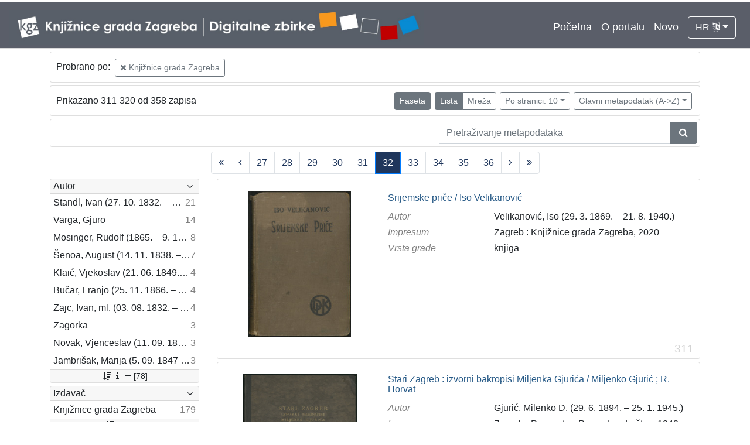

--- FILE ---
content_type: text/html; charset=UTF-8
request_url: https://digitalnezbirke.kgz.hr/?pr=l&mrx%5B10234%5D%5B17082%5D=a&mrf%5B10270%5D%5B18927%5D=a10009&view=list&page=32&oby=rmr&obyt=a&ps=10
body_size: 6952
content:
<!DOCTYPE html><html lang="hr"><head><title>Digitalne zbirke Knjižnica grada Zagreba</title><meta name="viewport" content="width=device-width, initial-scale=1"><link href="./lib/font-awesome/4.7.0/css/font-awesome.min.css" rel="stylesheet"><link rel="stylesheet" href="https://cdn.jsdelivr.net/npm/bootstrap@4.5.3/dist/css/bootstrap.min.css" integrity="sha384-TX8t27EcRE3e/ihU7zmQxVncDAy5uIKz4rEkgIXeMed4M0jlfIDPvg6uqKI2xXr2" crossorigin="anonymous"><script src="https://code.jquery.com/jquery-3.5.1.min.js" integrity="sha256-9/aliU8dGd2tb6OSsuzixeV4y/faTqgFtohetphbbj0=" crossorigin="anonymous"></script><script src="https://cdn.jsdelivr.net/npm/bootstrap@4.5.3/dist/js/bootstrap.bundle.min.js" integrity="sha384-ho+j7jyWK8fNQe+A12Hb8AhRq26LrZ/JpcUGGOn+Y7RsweNrtN/tE3MoK7ZeZDyx" crossorigin="anonymous"></script><link href="./public/core/css/indigo.css?_v102" rel="stylesheet"><link href="./public/core/css/header.css?_v102" rel="stylesheet"><link href="./public/core/css/footer.css?_v102" rel="stylesheet"><link href="./public/core/css/indigoLogo.css?_=2" rel="stylesheet"><link href="./public/core/css/infoToolbar.css?_v102" rel="stylesheet"><link href="./public/core/css/queryToolbar.css?_v102" rel="stylesheet"><link href="./public/core/css/recordViewer.css?_v102" rel="stylesheet"><link href="./public/core/css/popover.css?_v102" rel="stylesheet"><link href="./public/core/css/pagination.css?_v102" rel="stylesheet"><link href="./public/core/css/spinners/line-scale.css?_v102" rel="stylesheet"><link href="./public/core/css/facet.css?_v102" rel="stylesheet"><link href="./public/core/css/singleFacet.css?_v102" rel="stylesheet"><link href="./public/core/css/singleFacetCheckbox.css?_v102" rel="stylesheet"><link href="./public/core/css/singleFacetInfo.css?_v102" rel="stylesheet"><link href="./public/core/css/recordInfo.css?_v102" rel="stylesheet"><link href="./public/core/css/navigationDrawer.css?_v102" rel="stylesheet"><link href="./public/core/css/infoToolbarWithFacet.css?_v102" rel="stylesheet"><link href="./public/core/css/recordList.css?_v102" rel="stylesheet"><link href="./public/core/css/metadataValue.css?_v102" rel="stylesheet"><link href="./public/core/css/modal.css?_v102" rel="stylesheet"><link href="./public/portal/css/main.css?_v102" rel="stylesheet"></head><body><div class="indigo-navigation-drawer"><div class="indigo-navigation-drawer-toolbar"><button class="btn btn-sm btn-secondary indigo-navigation-drawer-close-button" onclick="Indigo.Front.NavigationDrawer.toggleDrawer();"><i class="fa fa-times"></i></button></div><div class="indigo-navigation-drawer-content"></div></div><nav class="navbar navbar-expand-lg navbar-dark indigo-navbar"><a class="navbar-brand" href="./"><img class="indigo-navbar-logo" src="./public/portal/img/DZB_Portal_Naslovna traka_Izmjene_2019_crop.jpg"></a><button class="navbar-toggler indigo-toggle-button" type="button" data-toggle="collapse" data-target="#indigo-toggle-btn"><span class="navbar-toggler-icon"></span></button><div class="navbar-collapse justify-content-end collapse" id="indigo-toggle-btn"><ul class="navbar-nav"><li class="nav-item indigo-navbar-nav-item"><a class="indigo-navbar-option" href="./">Početna</a></li><li class="nav-item indigo-navbar-nav-item"><a class="indigo-navbar-option" href="./?ct2=portal">O portalu</a></li><li class="nav-item indigo-navbar-nav-item"><a class="indigo-navbar-option" href="./?pr=l&filter=10077&oby=timec&obyt=d">Novo</a></li><li class="nav-item indigo-navbar-nav-item"><div class="dropdown indigo-dropdown"><button class="btn btn-outline-light dropdown-toggle indigo-dropdown-toggle-button" type="button" data-toggle="dropdown">HR <i class="fa fa-language"></i></button><div class="dropdown-menu dropdown-menu-right indigo-dropdown-menu"><a class="dropdown-item indigo-dropdown-item" href="./?locale=ls&lc=hr">Hrvatski (HR)</a><a class="dropdown-item indigo-dropdown-item" href="./?locale=ls&lc=en">English (EN)</a></div></div></li></ul></div></nav><div class="container-lg indigo-container"><div class="card card-body indigo-query-toolbar"><div class="row"><div class="col-12" style="line-height:2">Probrano po: <a class="btn btn-sm btn-outline-secondary mx-1" href="./?pr=l&mrx%5B10234%5D%5B17082%5D=a&view=list&page=32&oby=rmr&obyt=a&ps=10" title="Baza"><i class="fa fa-times"></i> Knjižnice grada Zagreba</a></div></div></div><div class="card card-body indigo-infotoolbar"><div class="row"><div class="col-md-4 col-sm-12 indigo-infotoolbar-text">Prikazano 311-320 od 358 zapisa</div><div class="col-md-8 col-sm-12 indigo-infotoolbar-action"><div class="btn btn-sm btn-secondary" onclick="Indigo.Front.Facet.toggle(); Indigo.Front.Facet.toggleDrawerForFacets();" id="facet_toggle_button">Faseta</div><div class="btn-group indigo-infotoolbar-btn-group"><a class="btn btn-sm btn-secondary" href="./?pr=l&mrx%5B10234%5D%5B17082%5D=a&mrf%5B10270%5D%5B18927%5D=a10009&view=list&page=1&oby=rmr&obyt=a&ps=10">Lista</a><a class="btn btn-sm btn-outline-secondary" href="./?pr=l&mrx%5B10234%5D%5B17082%5D=a&mrf%5B10270%5D%5B18927%5D=a10009&view=grid&page=1&oby=rmr&obyt=a&ps=10">Mreža</a></div><div class="dropdown indigo-pagesize-dropdown"><button class="btn btn-sm btn-outline-secondary dropdown-toggle indigo-pagesize-dropdown-toggle-button" type="button" data-toggle="dropdown">Po stranici: 10</button><div class="dropdown-menu indigo-pagesize-dropdown-menu"><a class="dropdown-item indigo-pagesize-dropdown-item" href="./?pr=l&mrx%5B10234%5D%5B17082%5D=a&mrf%5B10270%5D%5B18927%5D=a10009&view=list&page=32&oby=rmr&obyt=a&ps=10">10</a><a class="dropdown-item indigo-pagesize-dropdown-item" href="./?pr=l&mrx%5B10234%5D%5B17082%5D=a&mrf%5B10270%5D%5B18927%5D=a10009&view=list&page=32&oby=rmr&obyt=a&ps=25">25</a><a class="dropdown-item indigo-pagesize-dropdown-item" href="./?pr=l&mrx%5B10234%5D%5B17082%5D=a&mrf%5B10270%5D%5B18927%5D=a10009&view=list&page=32&oby=rmr&obyt=a&ps=50">50</a><a class="dropdown-item indigo-pagesize-dropdown-item" href="./?pr=l&mrx%5B10234%5D%5B17082%5D=a&mrf%5B10270%5D%5B18927%5D=a10009&view=list&page=32&oby=rmr&obyt=a&ps=100">100</a></div></div><div class="dropdown indigo-sort-dropdown"><button class="btn btn-sm btn-outline-secondary dropdown-toggle indigo-sort-dropdown-toggle-button" type="button" data-toggle="dropdown">Glavni metapodatak (A->Z)</button><div class="dropdown-menu dropdown-menu-right indigo-sort-dropdown-menu"><a class="dropdown-item indigo-sort-dropdown-item" href="./?pr=l&mrx%5B10234%5D%5B17082%5D=a&mrf%5B10270%5D%5B18927%5D=a10009&view=list&page=32&ps=10&oby=rmr&obyt=a">Glavni metapodatak (A->Z)</a><a class="dropdown-item indigo-sort-dropdown-item" href="./?pr=l&mrx%5B10234%5D%5B17082%5D=a&mrf%5B10270%5D%5B18927%5D=a10009&view=list&page=32&ps=10&oby=rmr&obyt=d">Glavni metapodatak (Z->A)</a></div></div></div></div></div><div class="card card-body p-1 mb-1"><div class="row d-flex justify-content-end"><div class="col-sm-12 col-md-5"><div class="indigo-searchbar"><form method="get" autocomplete="off" id="indigo_searchbar_form"><div class="input-group"><input type="hidden" name="pr" value="l"><input class="form-control indigo-searchbar-input" type="text" name="msq" placeholder="Pretraživanje metapodataka" onfocus="this.select();" required="required"><input type="hidden" name="view" value="list"><input type="hidden" name="mrx[10234][17082]" value="a"><input type="hidden" name="mrf[10270][18927]" value="a10009"><input type="hidden" name="view" value="list"><input type="hidden" name="page" value="32"><input type="hidden" name="oby" value="rmr"><input type="hidden" name="obyt" value="a"><input type="hidden" name="ps" value="10"><div class="input-group-append indigo-searchbar-button-holder"><button class="btn btn-secondary indigo-searchbar-button" type="submit" title="Pretraži"><i class="fa fa-search fa-fw"></i></button></div></div></form></div></div></div></div><nav><ul class="pagination justify-content-center indigo-pagination"><li class="page-item indigo-pagination-item"><a class="page-link indigo-pagination-link" href="./?pr=l&mrx%5B10234%5D%5B17082%5D=a&mrf%5B10270%5D%5B18927%5D=a10009&view=list&page=1&oby=rmr&obyt=a&ps=10" rel="nofollow"><i class="fa fa-angle-double-left"></i></a></li><li class="page-item indigo-pagination-item"><a class="page-link indigo-pagination-link" href="./?pr=l&mrx%5B10234%5D%5B17082%5D=a&mrf%5B10270%5D%5B18927%5D=a10009&view=list&page=31&oby=rmr&obyt=a&ps=10" rel="nofollow"><i class="fa fa-angle-left"></i></a></li><li class="page-item indigo-pagination-item"><a class="page-link indigo-pagination-link" href="./?pr=l&mrx%5B10234%5D%5B17082%5D=a&mrf%5B10270%5D%5B18927%5D=a10009&view=list&page=27&oby=rmr&obyt=a&ps=10" rel="nofollow">27</a></li><li class="page-item indigo-pagination-item"><a class="page-link indigo-pagination-link" href="./?pr=l&mrx%5B10234%5D%5B17082%5D=a&mrf%5B10270%5D%5B18927%5D=a10009&view=list&page=28&oby=rmr&obyt=a&ps=10" rel="nofollow">28</a></li><li class="page-item indigo-pagination-item"><a class="page-link indigo-pagination-link" href="./?pr=l&mrx%5B10234%5D%5B17082%5D=a&mrf%5B10270%5D%5B18927%5D=a10009&view=list&page=29&oby=rmr&obyt=a&ps=10" rel="nofollow">29</a></li><li class="page-item indigo-pagination-item"><a class="page-link indigo-pagination-link" href="./?pr=l&mrx%5B10234%5D%5B17082%5D=a&mrf%5B10270%5D%5B18927%5D=a10009&view=list&page=30&oby=rmr&obyt=a&ps=10" rel="nofollow">30</a></li><li class="page-item indigo-pagination-item"><a class="page-link indigo-pagination-link" href="./?pr=l&mrx%5B10234%5D%5B17082%5D=a&mrf%5B10270%5D%5B18927%5D=a10009&view=list&page=31&oby=rmr&obyt=a&ps=10" rel="nofollow">31</a></li><li class="page-item active indigo-pagination-item"><a class="page-link indigo-pagination-link" href="./?pr=l&mrx%5B10234%5D%5B17082%5D=a&mrf%5B10270%5D%5B18927%5D=a10009&view=list&page=32&oby=rmr&obyt=a&ps=10" rel="nofollow">32</a><span class="sr-only">(current)</span></li><li class="page-item indigo-pagination-item"><a class="page-link indigo-pagination-link" href="./?pr=l&mrx%5B10234%5D%5B17082%5D=a&mrf%5B10270%5D%5B18927%5D=a10009&view=list&page=33&oby=rmr&obyt=a&ps=10" rel="nofollow">33</a></li><li class="page-item indigo-pagination-item"><a class="page-link indigo-pagination-link" href="./?pr=l&mrx%5B10234%5D%5B17082%5D=a&mrf%5B10270%5D%5B18927%5D=a10009&view=list&page=34&oby=rmr&obyt=a&ps=10" rel="nofollow">34</a></li><li class="page-item indigo-pagination-item"><a class="page-link indigo-pagination-link" href="./?pr=l&mrx%5B10234%5D%5B17082%5D=a&mrf%5B10270%5D%5B18927%5D=a10009&view=list&page=35&oby=rmr&obyt=a&ps=10" rel="nofollow">35</a></li><li class="page-item indigo-pagination-item"><a class="page-link indigo-pagination-link" href="./?pr=l&mrx%5B10234%5D%5B17082%5D=a&mrf%5B10270%5D%5B18927%5D=a10009&view=list&page=36&oby=rmr&obyt=a&ps=10" rel="nofollow">36</a></li><li class="page-item indigo-pagination-item"><a class="page-link indigo-pagination-link" href="./?pr=l&mrx%5B10234%5D%5B17082%5D=a&mrf%5B10270%5D%5B18927%5D=a10009&view=list&page=33&oby=rmr&obyt=a&ps=10" rel="nofollow"><i class="fa fa-angle-right"></i></a></li><li class="page-item indigo-pagination-item"><a class="page-link indigo-pagination-link" href="./?pr=l&mrx%5B10234%5D%5B17082%5D=a&mrf%5B10270%5D%5B18927%5D=a10009&view=list&page=36&oby=rmr&obyt=a&ps=10" rel="nofollow"><i class="fa fa-angle-double-right"></i></a></li></ul></nav><div class="row"><div class="d-none d-md-block col-3 indigo-record-list-facet" data-route="./api.php?pr=facets&mrx%5B10234%5D%5B17082%5D=a&mrf%5B10270%5D%5B18927%5D=a10009&view=list&page=32&oby=rmr&obyt=a&ps=10"></div><div class="col indigo-record-list-items"><div class="card card-body indigo-recordlistitem"><div class="row"><div class="col-md-4 col-sm-12 text-center"><a href="./?pr=i&id=20535"><img class="img-fluid indigo-recordlistitem-image" src="https://digitalnezbirke.kgz.hr/rdfcgtv/repd/r/pa/74c/rpa74cvll948.jpg" alt="Srijemske priče / Iso Velikanović"></a><div class="indigo-recordlistitem-image-toolbar-option"></div></div><div class="col-md-8 col-sm-12"><a class="indigo-recordlistitem-title" href="./?pr=i&id=20535">Srijemske priče / Iso Velikanović</a><div class="indigo-recordlistitem-metadata"><div class="row indigo-recordlistitem-metadata-row"><div class="col-md-4 col-sm-12"><div class="indigo-recordlistitem-label">Autor</div></div><div class="col-md-8 col-sm-12"><a class="indigo-metadatavalue-concept indigo-pointer" href="./?pr=l&mrf[10311][20551]=a" tabindex="0" data-concept="./?pc=i&id=20551" data-related="./?pr=l&mrf[10311][20551]=a" data-filter="./?pr=l&mrx%5B10234%5D%5B17082%5D=a&mrf%5B10270%5D%5B18927%5D=a10009&view=list&page=32&oby=rmr&obyt=a&ps=10&mrf[10311][20551]=a" onclick="Indigo.Front.metadataPopover(event);">Velikanović, Iso (29. 3. 1869. – 21. 8. 1940.)</a></div></div><div class="row indigo-recordlistitem-metadata-row"><div class="col-md-4 col-sm-12"><div class="indigo-recordlistitem-label">Impresum</div></div><div class="col-md-8 col-sm-12"><span class="indigo-metadatavalue-none">Zagreb : Knjižnice grada Zagreba, 2020</span></div></div><div class="row indigo-recordlistitem-metadata-row"><div class="col-md-4 col-sm-12"><div class="indigo-recordlistitem-label">Vrsta građe</div></div><div class="col-md-8 col-sm-12"><a class="indigo-metadatavalue-concept indigo-pointer" href="./?pr=l&mrf[10346][17258]=a" tabindex="0" data-concept="./?pc=i&id=17258" data-related="./?pr=l&mrf[10346][17258]=a" data-filter="./?pr=l&mrx%5B10234%5D%5B17082%5D=a&mrf%5B10270%5D%5B18927%5D=a10009&view=list&page=32&oby=rmr&obyt=a&ps=10&mrf[10346][17258]=a" onclick="Indigo.Front.metadataPopover(event);">knjiga</a></div></div></div></div></div><div class="indigo-record-list-record-index">311</div></div><div class="card card-body indigo-recordlistitem"><div class="row"><div class="col-md-4 col-sm-12 text-center"><a href="./?pr=i&id=22274"><img class="img-fluid indigo-recordlistitem-image" src="https://digitalnezbirke.kgz.hr/rdfcgtv/repd/r/6k/zmc/r6kzmcjv1p98.jpg" alt="Stari Zagreb : izvorni bakropisi Miljenka Gjurića / Miljenko Gjurić ; R. Horvat"></a><div class="indigo-recordlistitem-image-toolbar-option"></div></div><div class="col-md-8 col-sm-12"><a class="indigo-recordlistitem-title" href="./?pr=i&id=22274">Stari Zagreb : izvorni bakropisi Miljenka Gjurića / Miljenko Gjurić ; R. Horvat</a><div class="indigo-recordlistitem-metadata"><div class="row indigo-recordlistitem-metadata-row"><div class="col-md-4 col-sm-12"><div class="indigo-recordlistitem-label">Autor</div></div><div class="col-md-8 col-sm-12"><a class="indigo-metadatavalue-concept indigo-pointer" href="./?pr=l&mrf[10311][22336]=a" tabindex="0" data-concept="./?pc=i&id=22336" data-related="./?pr=l&mrf[10311][22336]=a" data-filter="./?pr=l&mrx%5B10234%5D%5B17082%5D=a&mrf%5B10270%5D%5B18927%5D=a10009&view=list&page=32&oby=rmr&obyt=a&ps=10&mrf[10311][22336]=a" onclick="Indigo.Front.metadataPopover(event);">Gjurić, Milenko D. (29. 6. 1894. – 25. 1. 1945.)</a></div></div><div class="row indigo-recordlistitem-metadata-row"><div class="col-md-4 col-sm-12"><div class="indigo-recordlistitem-label">Impresum</div></div><div class="col-md-8 col-sm-12"><span class="indigo-metadatavalue-none">Zagreb : Prosvjetno-Povjestno društvo, 1942</span></div></div><div class="row indigo-recordlistitem-metadata-row"><div class="col-md-4 col-sm-12"><div class="indigo-recordlistitem-label">Materijalni opis</div></div><div class="col-md-8 col-sm-12"><span class="indigo-metadatavalue-none">1 graf. mapa ([8] str. s tekstom, 14 graf. listova otisnutih tehnikom bakropisa) ; 40 cm</span></div></div><div class="row indigo-recordlistitem-metadata-row"><div class="col-md-4 col-sm-12"><div class="indigo-recordlistitem-label">Vrsta građe</div></div><div class="col-md-8 col-sm-12"><a class="indigo-metadatavalue-concept indigo-pointer" href="./?pr=l&mrf[10346][18768]=a" tabindex="0" data-concept="./?pc=i&id=18768" data-related="./?pr=l&mrf[10346][18768]=a" data-filter="./?pr=l&mrx%5B10234%5D%5B17082%5D=a&mrf%5B10270%5D%5B18927%5D=a10009&view=list&page=32&oby=rmr&obyt=a&ps=10&mrf[10346][18768]=a" onclick="Indigo.Front.metadataPopover(event);">grafička građa</a></div></div></div></div></div><div class="indigo-record-list-record-index">312</div></div><div class="card card-body indigo-recordlistitem"><div class="row"><div class="col-md-4 col-sm-12 text-center"><a href="./?pr=i&id=21494"><img class="img-fluid indigo-recordlistitem-image" src="https://digitalnezbirke.kgz.hr/rdfcgtv/repd/8/vo/g6s/8vog6skbm3pr.jpg" alt="Treće izviešće Potresnoga odbora za godinu 1885. / sastavio Mišo Kišpatić"></a><div class="indigo-recordlistitem-image-toolbar-option"></div></div><div class="col-md-8 col-sm-12"><a class="indigo-recordlistitem-title" href="./?pr=i&id=21494">Treće izviešće Potresnoga odbora za godinu 1885. / sastavio Mišo Kišpatić</a><div class="indigo-recordlistitem-metadata"><div class="row indigo-recordlistitem-metadata-row"><div class="col-md-4 col-sm-12"><div class="indigo-recordlistitem-label">Autor</div></div><div class="col-md-8 col-sm-12"><a class="indigo-metadatavalue-concept indigo-pointer" href="./?pr=l&mrf[10311][21603]=a" tabindex="0" data-concept="./?pc=i&id=21603" data-related="./?pr=l&mrf[10311][21603]=a" data-filter="./?pr=l&mrx%5B10234%5D%5B17082%5D=a&mrf%5B10270%5D%5B18927%5D=a10009&view=list&page=32&oby=rmr&obyt=a&ps=10&mrf[10311][21603]=a" onclick="Indigo.Front.metadataPopover(event);">Kišpatić, Mijo (21.09.1851. – 17.05.1926.)</a></div></div><div class="row indigo-recordlistitem-metadata-row"><div class="col-md-4 col-sm-12"><div class="indigo-recordlistitem-label">Impresum</div></div><div class="col-md-8 col-sm-12"><span class="indigo-metadatavalue-none">U Zagrebu : Tisak Dioničke tiskare, 1886</span></div></div><div class="row indigo-recordlistitem-metadata-row"><div class="col-md-4 col-sm-12"><div class="indigo-recordlistitem-label">Materijalni opis</div></div><div class="col-md-8 col-sm-12"><span class="indigo-metadatavalue-none">15 str. ; 24 cm</span></div></div><div class="row indigo-recordlistitem-metadata-row"><div class="col-md-4 col-sm-12"><div class="indigo-recordlistitem-label">Vrsta građe</div></div><div class="col-md-8 col-sm-12"><a class="indigo-metadatavalue-concept indigo-pointer" href="./?pr=l&mrf[10346][17258]=a" tabindex="0" data-concept="./?pc=i&id=17258" data-related="./?pr=l&mrf[10346][17258]=a" data-filter="./?pr=l&mrx%5B10234%5D%5B17082%5D=a&mrf%5B10270%5D%5B18927%5D=a10009&view=list&page=32&oby=rmr&obyt=a&ps=10&mrf[10346][17258]=a" onclick="Indigo.Front.metadataPopover(event);">knjiga</a></div></div></div></div></div><div class="indigo-record-list-record-index">313</div></div><div class="card card-body indigo-recordlistitem"><div class="row"><div class="col-md-4 col-sm-12 text-center"><a href="./?pr=i&id=18752"><img class="img-fluid indigo-recordlistitem-image" src="https://digitalnezbirke.kgz.hr/rdfcgtv/rep/3/8b/2v9/38b2v9i72ag8.jpg" alt="Tugomila : sa slikama / napisala Jagoda Truhelka"></a><div class="indigo-recordlistitem-image-toolbar-option"></div></div><div class="col-md-8 col-sm-12"><a class="indigo-recordlistitem-title" href="./?pr=i&id=18752">Tugomila : sa slikama / napisala Jagoda Truhelka</a><div class="indigo-recordlistitem-metadata"><div class="row indigo-recordlistitem-metadata-row"><div class="col-md-4 col-sm-12"><div class="indigo-recordlistitem-label">Autor</div></div><div class="col-md-8 col-sm-12"><a class="indigo-metadatavalue-concept indigo-pointer" href="./?pr=l&mrf[10057][17170]=a" tabindex="0" data-concept="./?pc=i&id=17170" data-related="./?pr=l&mrf[10057][17170]=a" data-filter="./?pr=l&mrx%5B10234%5D%5B17082%5D=a&mrf%5B10270%5D%5B18927%5D=a10009&view=list&page=32&oby=rmr&obyt=a&ps=10&mrf[10057][17170]=a" onclick="Indigo.Front.metadataPopover(event);">Truhelka, Jagoda (5. 02. 1864. – 17. 12. 1957.)</a></div></div><div class="row indigo-recordlistitem-metadata-row"><div class="col-md-4 col-sm-12"><div class="indigo-recordlistitem-label">Izdanje</div></div><div class="col-md-8 col-sm-12"><span class="indigo-metadatavalue-none">Elektroničko izd. izvornika objavljenog 1894.</span></div></div><div class="row indigo-recordlistitem-metadata-row"><div class="col-md-4 col-sm-12"><div class="indigo-recordlistitem-label">Nakladnik</div></div><div class="col-md-8 col-sm-12"><span class="indigo-metadatavalue-none">Zagreb : Knjižnice grada Zagreba, 2016.</span></div></div><div class="row indigo-recordlistitem-metadata-row"><div class="col-md-4 col-sm-12"><div class="indigo-recordlistitem-label">Nakladnički niz</div></div><div class="col-md-8 col-sm-12"><a class="indigo-metadatavalue-concept indigo-pointer" href="./?pr=l&mrf[10234][17082]=a" tabindex="0" data-concept="./?pc=i&id=17082" data-related="./?pr=l&mrf[10234][17082]=a" data-filter="./?pr=l&mrx%5B10234%5D%5B17082%5D=a&mrf%5B10270%5D%5B18927%5D=a10009&view=list&page=32&oby=rmr&obyt=a&ps=10&mrf[10234][17082]=a" onclick="Indigo.Front.metadataPopover(event);">Zagreb na pragu modernog doba</a> &#149; <a class="indigo-metadatavalue-concept indigo-pointer" href="./?pr=l&mrf[10234][17253]=a" tabindex="0" data-concept="./?pc=i&id=17253" data-related="./?pr=l&mrf[10234][17253]=a" data-filter="./?pr=l&mrx%5B10234%5D%5B17082%5D=a&mrf%5B10270%5D%5B18927%5D=a10009&view=list&page=32&oby=rmr&obyt=a&ps=10&mrf[10234][17253]=a" onclick="Indigo.Front.metadataPopover(event);">Digitalizirana zagrebačka baština</a> &#149; <a class="indigo-metadatavalue-concept indigo-pointer" href="./?pr=l&mrf[10234][19778]=a" tabindex="0" data-concept="./?pc=i&id=19778" data-related="./?pr=l&mrf[10234][19778]=a" data-filter="./?pr=l&mrx%5B10234%5D%5B17082%5D=a&mrf%5B10270%5D%5B18927%5D=a10009&view=list&page=32&oby=rmr&obyt=a&ps=10&mrf[10234][19778]=a" onclick="Indigo.Front.metadataPopover(event);">Knjige za djecu i mladež</a></div></div><div class="row indigo-recordlistitem-metadata-row"><div class="col-md-4 col-sm-12"><div class="indigo-recordlistitem-label">Standardni broj</div></div><div class="col-md-8 col-sm-12"><span class="indigo-metadatavalue-none">ISBN 978-953-337-063-7</span></div></div><div class="row indigo-recordlistitem-metadata-row"><div class="col-md-4 col-sm-12"><div class="indigo-recordlistitem-label">Zbirka</div></div><div class="col-md-8 col-sm-12"><a class="indigo-metadatavalue-concept indigo-pointer" href="./?pr=l&mrf[10096][17059]=a" tabindex="0" data-concept="./?pc=i&id=17059" data-related="./?pr=l&mrf[10096][17059]=a" data-filter="./?pr=l&mrx%5B10234%5D%5B17082%5D=a&mrf%5B10270%5D%5B18927%5D=a10009&view=list&page=32&oby=rmr&obyt=a&ps=10&mrf[10096][17059]=a" onclick="Indigo.Front.metadataPopover(event);">Knjige</a> &#149; <a class="indigo-metadatavalue-concept indigo-pointer" href="./?pr=l&mrf[10096][17058]=a" tabindex="0" data-concept="./?pc=i&id=17058" data-related="./?pr=l&mrf[10096][17058]=a" data-filter="./?pr=l&mrx%5B10234%5D%5B17082%5D=a&mrf%5B10270%5D%5B18927%5D=a10009&view=list&page=32&oby=rmr&obyt=a&ps=10&mrf[10096][17058]=a" onclick="Indigo.Front.metadataPopover(event);">Knjige za djecu i mladež</a></div></div></div></div></div><div class="indigo-record-list-record-index">314</div></div><div class="card card-body indigo-recordlistitem"><div class="row"><div class="col-md-4 col-sm-12 text-center"><a href="./?pr=i&id=19109"><img class="img-fluid indigo-recordlistitem-image" src="https://digitalnezbirke.kgz.hr/rdfcgtv/rep/k/8m/p29/k8mp29uvma5r.jpg" alt="Učitelj Dobrašin / Ivana Trnskoga"></a><div class="indigo-recordlistitem-image-toolbar-option"></div></div><div class="col-md-8 col-sm-12"><a class="indigo-recordlistitem-title" href="./?pr=i&id=19109">Učitelj Dobrašin / Ivana Trnskoga</a><div class="indigo-recordlistitem-metadata"><div class="row indigo-recordlistitem-metadata-row"><div class="col-md-4 col-sm-12"><div class="indigo-recordlistitem-label">Autor</div></div><div class="col-md-8 col-sm-12"><a class="indigo-metadatavalue-concept indigo-pointer" href="./?pr=l&mrf[10057][19168]=a" tabindex="0" data-concept="./?pc=i&id=19168" data-related="./?pr=l&mrf[10057][19168]=a" data-filter="./?pr=l&mrx%5B10234%5D%5B17082%5D=a&mrf%5B10270%5D%5B18927%5D=a10009&view=list&page=32&oby=rmr&obyt=a&ps=10&mrf[10057][19168]=a" onclick="Indigo.Front.metadataPopover(event);">Trnski, Ivan</a></div></div><div class="row indigo-recordlistitem-metadata-row"><div class="col-md-4 col-sm-12"><div class="indigo-recordlistitem-label">Izdanje</div></div><div class="col-md-8 col-sm-12"><span class="indigo-metadatavalue-none">Elektroničko izd. izvornika objavljenog 1905.</span></div></div><div class="row indigo-recordlistitem-metadata-row"><div class="col-md-4 col-sm-12"><div class="indigo-recordlistitem-label">Nakladnik</div></div><div class="col-md-8 col-sm-12"><span class="indigo-metadatavalue-none">Zagreb : Knjižnice grada Zagreba, 2017.</span></div></div><div class="row indigo-recordlistitem-metadata-row"><div class="col-md-4 col-sm-12"><div class="indigo-recordlistitem-label">Nakladnički niz</div></div><div class="col-md-8 col-sm-12"><a class="indigo-metadatavalue-concept indigo-pointer" href="./?pr=l&mrf[10234][17082]=a" tabindex="0" data-concept="./?pc=i&id=17082" data-related="./?pr=l&mrf[10234][17082]=a" data-filter="./?pr=l&mrx%5B10234%5D%5B17082%5D=a&mrf%5B10270%5D%5B18927%5D=a10009&view=list&page=32&oby=rmr&obyt=a&ps=10&mrf[10234][17082]=a" onclick="Indigo.Front.metadataPopover(event);">Zagreb na pragu modernog doba</a> &#149; <a class="indigo-metadatavalue-concept indigo-pointer" href="./?pr=l&mrf[10234][17253]=a" tabindex="0" data-concept="./?pc=i&id=17253" data-related="./?pr=l&mrf[10234][17253]=a" data-filter="./?pr=l&mrx%5B10234%5D%5B17082%5D=a&mrf%5B10270%5D%5B18927%5D=a10009&view=list&page=32&oby=rmr&obyt=a&ps=10&mrf[10234][17253]=a" onclick="Indigo.Front.metadataPopover(event);">Digitalizirana zagrebačka baština</a> &#149; <a class="indigo-metadatavalue-concept indigo-pointer" href="./?pr=l&mrf[10234][19778]=a" tabindex="0" data-concept="./?pc=i&id=19778" data-related="./?pr=l&mrf[10234][19778]=a" data-filter="./?pr=l&mrx%5B10234%5D%5B17082%5D=a&mrf%5B10270%5D%5B18927%5D=a10009&view=list&page=32&oby=rmr&obyt=a&ps=10&mrf[10234][19778]=a" onclick="Indigo.Front.metadataPopover(event);">Knjige za djecu i mladež</a></div></div><div class="row indigo-recordlistitem-metadata-row"><div class="col-md-4 col-sm-12"><div class="indigo-recordlistitem-label">Standardni broj</div></div><div class="col-md-8 col-sm-12"><span class="indigo-metadatavalue-none">ISBN 978-953-337-084-2</span></div></div><div class="row indigo-recordlistitem-metadata-row"><div class="col-md-4 col-sm-12"><div class="indigo-recordlistitem-label">Zbirka</div></div><div class="col-md-8 col-sm-12"><a class="indigo-metadatavalue-concept indigo-pointer" href="./?pr=l&mrf[10096][17059]=a" tabindex="0" data-concept="./?pc=i&id=17059" data-related="./?pr=l&mrf[10096][17059]=a" data-filter="./?pr=l&mrx%5B10234%5D%5B17082%5D=a&mrf%5B10270%5D%5B18927%5D=a10009&view=list&page=32&oby=rmr&obyt=a&ps=10&mrf[10096][17059]=a" onclick="Indigo.Front.metadataPopover(event);">Knjige</a> &#149; <a class="indigo-metadatavalue-concept indigo-pointer" href="./?pr=l&mrf[10096][17058]=a" tabindex="0" data-concept="./?pc=i&id=17058" data-related="./?pr=l&mrf[10096][17058]=a" data-filter="./?pr=l&mrx%5B10234%5D%5B17082%5D=a&mrf%5B10270%5D%5B18927%5D=a10009&view=list&page=32&oby=rmr&obyt=a&ps=10&mrf[10096][17058]=a" onclick="Indigo.Front.metadataPopover(event);">Knjige za djecu i mladež</a></div></div></div></div></div><div class="indigo-record-list-record-index">315</div></div><div class="card card-body indigo-recordlistitem"><div class="row"><div class="col-md-4 col-sm-12 text-center"><a href="./?pr=i&id=20815"><img class="img-fluid indigo-recordlistitem-image" src="https://digitalnezbirke.kgz.hr/rdfcgtv/repd/8/3a/7kc/83a7kc4n9pv8.jpg" alt="Ustanove za gradnju sgradah na Josipovcu, odobrene odlukom vis. kr. hrv.-slav.-dalm. zemaljske vlade, odjela za nutarnje poslove od 28. svibnja 1888. br. 17459 Polakšice"></a><div class="indigo-recordlistitem-image-toolbar-option"></div></div><div class="col-md-8 col-sm-12"><a class="indigo-recordlistitem-title" href="./?pr=i&id=20815">Ustanove za gradnju sgradah na Josipovcu, odobrene odlukom vis. kr. hrv.-slav.-dalm. zemaljske vlade, odjela za nutarnje poslove od 28. svibnja 1888. br. 17459 Polakšice</a><div class="indigo-recordlistitem-metadata"><div class="row indigo-recordlistitem-metadata-row"><div class="col-md-4 col-sm-12"><div class="indigo-recordlistitem-label">Impresum</div></div><div class="col-md-8 col-sm-12"><span class="indigo-metadatavalue-none">Zagreb : [s.n.], 1888</span></div></div><div class="row indigo-recordlistitem-metadata-row"><div class="col-md-4 col-sm-12"><div class="indigo-recordlistitem-label">Materijalni opis</div></div><div class="col-md-8 col-sm-12"><span class="indigo-metadatavalue-none">4 str. ; 22 cm</span></div></div><div class="row indigo-recordlistitem-metadata-row"><div class="col-md-4 col-sm-12"><div class="indigo-recordlistitem-label">Vrsta građe</div></div><div class="col-md-8 col-sm-12"><a class="indigo-metadatavalue-concept indigo-pointer" href="./?pr=l&mrf[10346][18766]=a" tabindex="0" data-concept="./?pc=i&id=18766" data-related="./?pr=l&mrf[10346][18766]=a" data-filter="./?pr=l&mrx%5B10234%5D%5B17082%5D=a&mrf%5B10270%5D%5B18927%5D=a10009&view=list&page=32&oby=rmr&obyt=a&ps=10&mrf[10346][18766]=a" onclick="Indigo.Front.metadataPopover(event);">sitni tisak</a></div></div></div></div></div><div class="indigo-record-list-record-index">316</div></div><div class="card card-body indigo-recordlistitem"><div class="row"><div class="col-md-4 col-sm-12 text-center"><a href="./?pr=i&id=18206"><img class="img-fluid indigo-recordlistitem-image" src="https://digitalnezbirke.kgz.hr/rdfcgtv/rep/7/rj/p6k/7rjp6kuzbe6r.jpg" alt="Utemeljitelji hrvatskog sokolstva : Franjo Hochmann : Dr. Josip Fon / R. Mosinger"></a><div class="indigo-recordlistitem-image-toolbar-option"></div></div><div class="col-md-8 col-sm-12"><a class="indigo-recordlistitem-title" href="./?pr=i&id=18206">Utemeljitelji hrvatskog sokolstva : Franjo Hochmann : Dr. Josip Fon / R. Mosinger</a><div class="indigo-recordlistitem-metadata"><div class="row indigo-recordlistitem-metadata-row"><div class="col-md-4 col-sm-12"><div class="indigo-recordlistitem-label">Autor</div></div><div class="col-md-8 col-sm-12"><a class="indigo-metadatavalue-concept indigo-pointer" href="./?pr=l&mrf[10057][17087]=a" tabindex="0" data-concept="./?pc=i&id=17087" data-related="./?pr=l&mrf[10057][17087]=a" data-filter="./?pr=l&mrx%5B10234%5D%5B17082%5D=a&mrf%5B10270%5D%5B18927%5D=a10009&view=list&page=32&oby=rmr&obyt=a&ps=10&mrf[10057][17087]=a" onclick="Indigo.Front.metadataPopover(event);">Mosinger, Rudolf (1865. – 9. 10. 1918.)</a></div></div><div class="row indigo-recordlistitem-metadata-row"><div class="col-md-4 col-sm-12"><div class="indigo-recordlistitem-label">Izdanje</div></div><div class="col-md-8 col-sm-12"><span class="indigo-metadatavalue-none">Elektroničko izd. izvornika objavljenog oko 1903.</span></div></div><div class="row indigo-recordlistitem-metadata-row"><div class="col-md-4 col-sm-12"><div class="indigo-recordlistitem-label">Nakladnik</div></div><div class="col-md-8 col-sm-12"><span class="indigo-metadatavalue-none">Zagreb : Knjižnice grada Zagreba, 2011.</span></div></div><div class="row indigo-recordlistitem-metadata-row"><div class="col-md-4 col-sm-12"><div class="indigo-recordlistitem-label">Nakladnički niz</div></div><div class="col-md-8 col-sm-12"><a class="indigo-metadatavalue-concept indigo-pointer" href="./?pr=l&mrf[10234][17082]=a" tabindex="0" data-concept="./?pc=i&id=17082" data-related="./?pr=l&mrf[10234][17082]=a" data-filter="./?pr=l&mrx%5B10234%5D%5B17082%5D=a&mrf%5B10270%5D%5B18927%5D=a10009&view=list&page=32&oby=rmr&obyt=a&ps=10&mrf[10234][17082]=a" onclick="Indigo.Front.metadataPopover(event);">Zagreb na pragu modernog doba</a> &#149; <a class="indigo-metadatavalue-concept indigo-pointer" href="./?pr=l&mrf[10234][17253]=a" tabindex="0" data-concept="./?pc=i&id=17253" data-related="./?pr=l&mrf[10234][17253]=a" data-filter="./?pr=l&mrx%5B10234%5D%5B17082%5D=a&mrf%5B10270%5D%5B18927%5D=a10009&view=list&page=32&oby=rmr&obyt=a&ps=10&mrf[10234][17253]=a" onclick="Indigo.Front.metadataPopover(event);">Digitalizirana zagrebačka baština</a> &#149; <a class="indigo-metadatavalue-concept indigo-pointer" href="./?pr=l&mrf[10234][21325]=a" tabindex="0" data-concept="./?pc=i&id=21325" data-related="./?pr=l&mrf[10234][21325]=a" data-filter="./?pr=l&mrx%5B10234%5D%5B17082%5D=a&mrf%5B10270%5D%5B18927%5D=a10009&view=list&page=32&oby=rmr&obyt=a&ps=10&mrf[10234][21325]=a" onclick="Indigo.Front.metadataPopover(event);">Sport</a></div></div><div class="row indigo-recordlistitem-metadata-row"><div class="col-md-4 col-sm-12"><div class="indigo-recordlistitem-label">Zbirka</div></div><div class="col-md-8 col-sm-12"><a class="indigo-metadatavalue-concept indigo-pointer" href="./?pr=l&mrf[10096][17259]=a" tabindex="0" data-concept="./?pc=i&id=17259" data-related="./?pr=l&mrf[10096][17259]=a" data-filter="./?pr=l&mrx%5B10234%5D%5B17082%5D=a&mrf%5B10270%5D%5B18927%5D=a10009&view=list&page=32&oby=rmr&obyt=a&ps=10&mrf[10096][17259]=a" onclick="Indigo.Front.metadataPopover(event);">Grafička građa</a></div></div></div></div></div><div class="indigo-record-list-record-index">317</div></div><div class="card card-body indigo-recordlistitem"><div class="row"><div class="col-md-4 col-sm-12 text-center"><a href="./?pr=i&id=20812"><img class="img-fluid indigo-recordlistitem-image" src="https://digitalnezbirke.kgz.hr/rdfcgtv/repd/8/b2/v9i/8b2v9i15b9n8.jpg" alt="Uzordjevojka ili Kako da djevojka omili Bogu i ljudem / sastavio Josip Gall"></a><div class="indigo-recordlistitem-image-toolbar-option"></div></div><div class="col-md-8 col-sm-12"><a class="indigo-recordlistitem-title" href="./?pr=i&id=20812">Uzordjevojka ili Kako da djevojka omili Bogu i ljudem / sastavio Josip Gall</a><div class="indigo-recordlistitem-metadata"><div class="row indigo-recordlistitem-metadata-row"><div class="col-md-4 col-sm-12"><div class="indigo-recordlistitem-label">Autor</div></div><div class="col-md-8 col-sm-12"><a class="indigo-metadatavalue-concept indigo-pointer" href="./?pr=l&mrf[10311][21735]=a" tabindex="0" data-concept="./?pc=i&id=21735" data-related="./?pr=l&mrf[10311][21735]=a" data-filter="./?pr=l&mrx%5B10234%5D%5B17082%5D=a&mrf%5B10270%5D%5B18927%5D=a10009&view=list&page=32&oby=rmr&obyt=a&ps=10&mrf[10311][21735]=a" onclick="Indigo.Front.metadataPopover(event);">Gall, Josip</a></div></div><div class="row indigo-recordlistitem-metadata-row"><div class="col-md-4 col-sm-12"><div class="indigo-recordlistitem-label">Impresum</div></div><div class="col-md-8 col-sm-12"><span class="indigo-metadatavalue-none">U Zagrebu : Nakladom Hrv. ped. književnoga sbora, 1881</span></div></div><div class="row indigo-recordlistitem-metadata-row"><div class="col-md-4 col-sm-12"><div class="indigo-recordlistitem-label">Materijalni opis</div></div><div class="col-md-8 col-sm-12"><span class="indigo-metadatavalue-none">161 str. ; 18 cm</span></div></div><div class="row indigo-recordlistitem-metadata-row"><div class="col-md-4 col-sm-12"><div class="indigo-recordlistitem-label">Vrsta građe</div></div><div class="col-md-8 col-sm-12"><a class="indigo-metadatavalue-concept indigo-pointer" href="./?pr=l&mrf[10346][17258]=a" tabindex="0" data-concept="./?pc=i&id=17258" data-related="./?pr=l&mrf[10346][17258]=a" data-filter="./?pr=l&mrx%5B10234%5D%5B17082%5D=a&mrf%5B10270%5D%5B18927%5D=a10009&view=list&page=32&oby=rmr&obyt=a&ps=10&mrf[10346][17258]=a" onclick="Indigo.Front.metadataPopover(event);">knjiga</a></div></div></div></div></div><div class="indigo-record-list-record-index">318</div></div><div class="card card-body indigo-recordlistitem"><div class="row"><div class="col-md-4 col-sm-12 text-center"><a href="./?pr=i&id=18203"><img class="img-fluid indigo-recordlistitem-image" src="https://digitalnezbirke.kgz.hr/rdfcgtv/rep/j/8v/og6/j8vog6skga4r.jpg" alt="Velika sokolska zabava "Zagrebački zbor" : grupa sokolica i sokola"></a><div class="indigo-recordlistitem-image-toolbar-option"></div></div><div class="col-md-8 col-sm-12"><a class="indigo-recordlistitem-title" href="./?pr=i&id=18203">Velika sokolska zabava "Zagrebački zbor" : grupa sokolica i sokola</a><div class="indigo-recordlistitem-metadata"><div class="row indigo-recordlistitem-metadata-row"><div class="col-md-4 col-sm-12"><div class="indigo-recordlistitem-label">Izdanje</div></div><div class="col-md-8 col-sm-12"><span class="indigo-metadatavalue-none">Elektroničko izd. izvornika objavljenog oko 1909.</span></div></div><div class="row indigo-recordlistitem-metadata-row"><div class="col-md-4 col-sm-12"><div class="indigo-recordlistitem-label">Nakladnik</div></div><div class="col-md-8 col-sm-12"><span class="indigo-metadatavalue-none">Zagreb : Knjižnice grada Zagreba, 2011.</span></div></div><div class="row indigo-recordlistitem-metadata-row"><div class="col-md-4 col-sm-12"><div class="indigo-recordlistitem-label">Nakladnički niz</div></div><div class="col-md-8 col-sm-12"><a class="indigo-metadatavalue-concept indigo-pointer" href="./?pr=l&mrf[10234][17082]=a" tabindex="0" data-concept="./?pc=i&id=17082" data-related="./?pr=l&mrf[10234][17082]=a" data-filter="./?pr=l&mrx%5B10234%5D%5B17082%5D=a&mrf%5B10270%5D%5B18927%5D=a10009&view=list&page=32&oby=rmr&obyt=a&ps=10&mrf[10234][17082]=a" onclick="Indigo.Front.metadataPopover(event);">Zagreb na pragu modernog doba</a> &#149; <a class="indigo-metadatavalue-concept indigo-pointer" href="./?pr=l&mrf[10234][17253]=a" tabindex="0" data-concept="./?pc=i&id=17253" data-related="./?pr=l&mrf[10234][17253]=a" data-filter="./?pr=l&mrx%5B10234%5D%5B17082%5D=a&mrf%5B10270%5D%5B18927%5D=a10009&view=list&page=32&oby=rmr&obyt=a&ps=10&mrf[10234][17253]=a" onclick="Indigo.Front.metadataPopover(event);">Digitalizirana zagrebačka baština</a> &#149; <a class="indigo-metadatavalue-concept indigo-pointer" href="./?pr=l&mrf[10234][21325]=a" tabindex="0" data-concept="./?pc=i&id=21325" data-related="./?pr=l&mrf[10234][21325]=a" data-filter="./?pr=l&mrx%5B10234%5D%5B17082%5D=a&mrf%5B10270%5D%5B18927%5D=a10009&view=list&page=32&oby=rmr&obyt=a&ps=10&mrf[10234][21325]=a" onclick="Indigo.Front.metadataPopover(event);">Sport</a></div></div><div class="row indigo-recordlistitem-metadata-row"><div class="col-md-4 col-sm-12"><div class="indigo-recordlistitem-label">Zbirka</div></div><div class="col-md-8 col-sm-12"><a class="indigo-metadatavalue-concept indigo-pointer" href="./?pr=l&mrf[10096][17259]=a" tabindex="0" data-concept="./?pc=i&id=17259" data-related="./?pr=l&mrf[10096][17259]=a" data-filter="./?pr=l&mrx%5B10234%5D%5B17082%5D=a&mrf%5B10270%5D%5B18927%5D=a10009&view=list&page=32&oby=rmr&obyt=a&ps=10&mrf[10096][17259]=a" onclick="Indigo.Front.metadataPopover(event);">Grafička građa</a></div></div></div></div></div><div class="indigo-record-list-record-index">319</div></div><div class="card card-body indigo-recordlistitem"><div class="row"><div class="col-md-4 col-sm-12 text-center"><a href="./?pr=i&id=18582"><img class="img-fluid indigo-recordlistitem-image" src="https://digitalnezbirke.kgz.hr/rdfcgtv/rep/p/8g/4eg/p8g4eghaolpr.jpg" alt="Vienac hrvatskih pjesama : sbirka 50 izabranih hrvatskih popjevaka : za glasovir dvoručno i s riečima / udesio Franjo Jilek. Zagreb, [1894]."></a><div class="indigo-recordlistitem-image-toolbar-option"></div></div><div class="col-md-8 col-sm-12"><a class="indigo-recordlistitem-title" href="./?pr=i&id=18582">Vienac hrvatskih pjesama : sbirka 50 izabranih hrvatskih popjevaka : za glasovir dvoručno i s riečima / udesio Franjo Jilek. Zagreb, [1894].</a><div class="indigo-recordlistitem-metadata"><div class="row indigo-recordlistitem-metadata-row"><div class="col-md-4 col-sm-12"><div class="indigo-recordlistitem-label">Izdanje</div></div><div class="col-md-8 col-sm-12"><span class="indigo-metadatavalue-none">Elektroničko izd. izvornika objavljenog 1894</span></div></div><div class="row indigo-recordlistitem-metadata-row"><div class="col-md-4 col-sm-12"><div class="indigo-recordlistitem-label">Nakladnik</div></div><div class="col-md-8 col-sm-12"><span class="indigo-metadatavalue-none">Zagreb : Knjižnice grada Zagreba, 2014.</span></div></div><div class="row indigo-recordlistitem-metadata-row"><div class="col-md-4 col-sm-12"><div class="indigo-recordlistitem-label">Nakladnički niz</div></div><div class="col-md-8 col-sm-12"><a class="indigo-metadatavalue-concept indigo-pointer" href="./?pr=l&mrf[10234][17253]=a" tabindex="0" data-concept="./?pc=i&id=17253" data-related="./?pr=l&mrf[10234][17253]=a" data-filter="./?pr=l&mrx%5B10234%5D%5B17082%5D=a&mrf%5B10270%5D%5B18927%5D=a10009&view=list&page=32&oby=rmr&obyt=a&ps=10&mrf[10234][17253]=a" onclick="Indigo.Front.metadataPopover(event);">Digitalizirana zagrebačka baština</a> &#149; <a class="indigo-metadatavalue-concept indigo-pointer" href="./?pr=l&mrf[10234][17082]=a" tabindex="0" data-concept="./?pc=i&id=17082" data-related="./?pr=l&mrf[10234][17082]=a" data-filter="./?pr=l&mrx%5B10234%5D%5B17082%5D=a&mrf%5B10270%5D%5B18927%5D=a10009&view=list&page=32&oby=rmr&obyt=a&ps=10&mrf[10234][17082]=a" onclick="Indigo.Front.metadataPopover(event);">Zagreb na pragu modernog doba</a></div></div><div class="row indigo-recordlistitem-metadata-row"><div class="col-md-4 col-sm-12"><div class="indigo-recordlistitem-label">Standardni broj</div></div><div class="col-md-8 col-sm-12"><span class="indigo-metadatavalue-none">ISMN 979-0-801329-19-6</span></div></div><div class="row indigo-recordlistitem-metadata-row"><div class="col-md-4 col-sm-12"><div class="indigo-recordlistitem-label">Zbirka</div></div><div class="col-md-8 col-sm-12"><a class="indigo-metadatavalue-concept indigo-pointer" href="./?pr=l&mrf[10096][17063]=a" tabindex="0" data-concept="./?pc=i&id=17063" data-related="./?pr=l&mrf[10096][17063]=a" data-filter="./?pr=l&mrx%5B10234%5D%5B17082%5D=a&mrf%5B10270%5D%5B18927%5D=a10009&view=list&page=32&oby=rmr&obyt=a&ps=10&mrf[10096][17063]=a" onclick="Indigo.Front.metadataPopover(event);">Notni zapisi</a></div></div></div></div></div><div class="indigo-record-list-record-index">320</div></div></div></div><nav><ul class="pagination justify-content-center indigo-pagination"><li class="page-item indigo-pagination-item"><a class="page-link indigo-pagination-link" href="./?pr=l&mrx%5B10234%5D%5B17082%5D=a&mrf%5B10270%5D%5B18927%5D=a10009&view=list&page=1&oby=rmr&obyt=a&ps=10" rel="nofollow"><i class="fa fa-angle-double-left"></i></a></li><li class="page-item indigo-pagination-item"><a class="page-link indigo-pagination-link" href="./?pr=l&mrx%5B10234%5D%5B17082%5D=a&mrf%5B10270%5D%5B18927%5D=a10009&view=list&page=31&oby=rmr&obyt=a&ps=10" rel="nofollow"><i class="fa fa-angle-left"></i></a></li><li class="page-item indigo-pagination-item"><a class="page-link indigo-pagination-link" href="./?pr=l&mrx%5B10234%5D%5B17082%5D=a&mrf%5B10270%5D%5B18927%5D=a10009&view=list&page=27&oby=rmr&obyt=a&ps=10" rel="nofollow">27</a></li><li class="page-item indigo-pagination-item"><a class="page-link indigo-pagination-link" href="./?pr=l&mrx%5B10234%5D%5B17082%5D=a&mrf%5B10270%5D%5B18927%5D=a10009&view=list&page=28&oby=rmr&obyt=a&ps=10" rel="nofollow">28</a></li><li class="page-item indigo-pagination-item"><a class="page-link indigo-pagination-link" href="./?pr=l&mrx%5B10234%5D%5B17082%5D=a&mrf%5B10270%5D%5B18927%5D=a10009&view=list&page=29&oby=rmr&obyt=a&ps=10" rel="nofollow">29</a></li><li class="page-item indigo-pagination-item"><a class="page-link indigo-pagination-link" href="./?pr=l&mrx%5B10234%5D%5B17082%5D=a&mrf%5B10270%5D%5B18927%5D=a10009&view=list&page=30&oby=rmr&obyt=a&ps=10" rel="nofollow">30</a></li><li class="page-item indigo-pagination-item"><a class="page-link indigo-pagination-link" href="./?pr=l&mrx%5B10234%5D%5B17082%5D=a&mrf%5B10270%5D%5B18927%5D=a10009&view=list&page=31&oby=rmr&obyt=a&ps=10" rel="nofollow">31</a></li><li class="page-item active indigo-pagination-item"><a class="page-link indigo-pagination-link" href="./?pr=l&mrx%5B10234%5D%5B17082%5D=a&mrf%5B10270%5D%5B18927%5D=a10009&view=list&page=32&oby=rmr&obyt=a&ps=10" rel="nofollow">32</a><span class="sr-only">(current)</span></li><li class="page-item indigo-pagination-item"><a class="page-link indigo-pagination-link" href="./?pr=l&mrx%5B10234%5D%5B17082%5D=a&mrf%5B10270%5D%5B18927%5D=a10009&view=list&page=33&oby=rmr&obyt=a&ps=10" rel="nofollow">33</a></li><li class="page-item indigo-pagination-item"><a class="page-link indigo-pagination-link" href="./?pr=l&mrx%5B10234%5D%5B17082%5D=a&mrf%5B10270%5D%5B18927%5D=a10009&view=list&page=34&oby=rmr&obyt=a&ps=10" rel="nofollow">34</a></li><li class="page-item indigo-pagination-item"><a class="page-link indigo-pagination-link" href="./?pr=l&mrx%5B10234%5D%5B17082%5D=a&mrf%5B10270%5D%5B18927%5D=a10009&view=list&page=35&oby=rmr&obyt=a&ps=10" rel="nofollow">35</a></li><li class="page-item indigo-pagination-item"><a class="page-link indigo-pagination-link" href="./?pr=l&mrx%5B10234%5D%5B17082%5D=a&mrf%5B10270%5D%5B18927%5D=a10009&view=list&page=36&oby=rmr&obyt=a&ps=10" rel="nofollow">36</a></li><li class="page-item indigo-pagination-item"><a class="page-link indigo-pagination-link" href="./?pr=l&mrx%5B10234%5D%5B17082%5D=a&mrf%5B10270%5D%5B18927%5D=a10009&view=list&page=33&oby=rmr&obyt=a&ps=10" rel="nofollow"><i class="fa fa-angle-right"></i></a></li><li class="page-item indigo-pagination-item"><a class="page-link indigo-pagination-link" href="./?pr=l&mrx%5B10234%5D%5B17082%5D=a&mrf%5B10270%5D%5B18927%5D=a10009&view=list&page=36&oby=rmr&obyt=a&ps=10" rel="nofollow"><i class="fa fa-angle-double-right"></i></a></li></ul></nav></div><div class="indigo-footer"><div class="container"><div class="indigo-footer-before"><div class="row"><div class="col"><div><div class="indigo-footer-link"><div><a class="d-block my-2" href="./?ct2=accessibility">Izjava o pristupačnosti</a><a class="d-block my-2" href="./?ct2=portal">O portalu</a><a class="d-block my-2" href="./?ct2=terms">Uvjeti korištenja</a><a class="d-block my-2" href="./?ct2=linkovi">Linkovi</a><a class="d-block my-2" href="./?ct2=suradnici">Suradnici</a><a class="d-block my-2" href="./?ct2=impressum">Impressum</a><a class="d-block my-2" href="./?ct2=kontakt">Kontakt</a></div></div></div><div class="my-3 pt-3 d-flex align-items-center" style="border-top: 1px solid #FFF; font-size: 90%"><a class="p-1 mx-2" style="background: white" href="https://www.zagreb.hr/" target="_blank"><img style="height: 20px" src="./public/portal/img/grb-zg.jpg"></a><a class="p-1 mx-2" style="background: white" href="https://min-kulture.gov.hr/" target="_blank"><img style="height: 20px" src="./public/portal/img/grb-mk.jpg"></a><div class="mr-auto">Projekt Digitalizirana zagrebačka baština sufinanciran je sredstvima Grada Zagreba i Ministarstva kulture i medija Republike Hrvatske</div><a class="p-1 mx-2" style="background: white" href="https://citaj.hr/" target="_blank"><img style="height: 20px" src="./public/portal/img/godina-citanja.jpg"></a></div></div></div></div><div class="row"><div class="col-8 indigo-footer-left-col">© 2026 Digitalne zbirke Knjižnica grada Zagreba Sva prava pridržana</div><div class="col-4 text-right"><a class="in-logo p-1" href="http://www.eindigo.net/" title="Powered by Indigo" id="in_logo" target="_blank"><img class="in-logo-img" title="Powered by Indigo" src-trans="https://a.eindigo.net/cdn/eindigo/logo/indigo-gray.png" src-color="https://a.eindigo.net/cdn/eindigo/logo/indigo-color.png" src="https://a.eindigo.net/cdn/eindigo/logo/indigo-gray.png" alt="indigo"><span class="in-logo-inf">Powered by Indigo</span></a></div></div></div></div><div class="modal fade indigo-modal" tabindex="-1" id="indigo_modal"><div class="modal-dialog modal-lg indigo-modal-dialog"><div class="modal-content indigo-modal-content"></div></div></div><script src="./public/core/js/MultiClamp.min-2.0.2.js?_v102"></script><script src="./public/core/js/indigo.js?_v102"></script><script src="./public/core/js/indigoLogo.js?_v102"></script><script src="./public/core/js/popover.js?_v102"></script><script src="https://unpkg.com/vanilla-back-to-top@7.1.14/dist/vanilla-back-to-top.min.js"></script><script src="./public/core/js/backToTop.js?_v102"></script><script src="./public/core/js/facet.js?_v102"></script><script src="./public/core/js/singleFacetCheckbox.js?_v102"></script><script src="./public/core/js/navigationDrawer.js?_v102"></script><!-- Global site tag (gtag.js) - Google Analytics --><script async src="https://www.googletagmanager.com/gtag/js?id=UA-29182848-2"></script><script>window.dataLayer = window.dataLayer || [];function gtag(){dataLayer.push(arguments);}gtag('js', new Date());gtag('config', 'UA-29182848-2');</script></body></html>

--- FILE ---
content_type: text/html; charset=UTF-8
request_url: https://digitalnezbirke.kgz.hr/api.php?pr=facets&mrx%5B10234%5D%5B17082%5D=a&mrf%5B10270%5D%5B18927%5D=a10009&view=list&page=32&oby=rmr&obyt=a&ps=10
body_size: 3377
content:
<div class="card indigo-facet"><div class="card-header indigo-facet-header d-flex justify-content-between" data-toggle="collapse" data-target=".f0" onclick="Indigo.Front.Facet.toggleCollapse(event);"><div class="indigo-facet-header-text">Autor</div><i class="fa fa-angle-down fa-fw indigo-facet-header-icon"></i></div><div class="collapse show f0"><div class="card-body indigo-facet-body"><a class="d-flex justify-content-between indigo-facet-item" href="./?pr=l&mrx%5B10234%5D%5B17082%5D=a&mrf%5B10270%5D%5B18927%5D=a10009&view=list&page=32&oby=rmr&obyt=a&ps=10&fcc[10009][17089]=a&fc[10009][a17089]=fcc%5B10009%5D%5B17089%5D%3Da"><div class="indigo-facet-item-text">Standl, Ivan (27. 10. 1832. – 30. 8. 1897.)</div><div class="indigo-facet-item-count">21</div></a><a class="d-flex justify-content-between indigo-facet-item" href="./?pr=l&mrx%5B10234%5D%5B17082%5D=a&mrf%5B10270%5D%5B18927%5D=a10009&view=list&page=32&oby=rmr&obyt=a&ps=10&fcc[10009][17153]=a&fc[10009][a17153]=fcc%5B10009%5D%5B17153%5D%3Da"><div class="indigo-facet-item-text">Varga, Gjuro</div><div class="indigo-facet-item-count">14</div></a><a class="d-flex justify-content-between indigo-facet-item" href="./?pr=l&mrx%5B10234%5D%5B17082%5D=a&mrf%5B10270%5D%5B18927%5D=a10009&view=list&page=32&oby=rmr&obyt=a&ps=10&fcc[10009][17087]=a&fc[10009][a17087]=fcc%5B10009%5D%5B17087%5D%3Da"><div class="indigo-facet-item-text">Mosinger, Rudolf (1865. – 9. 10. 1918.)</div><div class="indigo-facet-item-count">8</div></a><a class="d-flex justify-content-between indigo-facet-item" href="./?pr=l&mrx%5B10234%5D%5B17082%5D=a&mrf%5B10270%5D%5B18927%5D=a10009&view=list&page=32&oby=rmr&obyt=a&ps=10&fcc[10009][17102]=a&fc[10009][a17102]=fcc%5B10009%5D%5B17102%5D%3Da"><div class="indigo-facet-item-text">Šenoa, August (14. 11. 1838. – 13. 12. 1881.)</div><div class="indigo-facet-item-count">7</div></a><a class="d-flex justify-content-between indigo-facet-item" href="./?pr=l&mrx%5B10234%5D%5B17082%5D=a&mrf%5B10270%5D%5B18927%5D=a10009&view=list&page=32&oby=rmr&obyt=a&ps=10&fcc[10009][17171]=a&fc[10009][a17171]=fcc%5B10009%5D%5B17171%5D%3Da"><div class="indigo-facet-item-text">Klaić, Vjekoslav (21. 06. 1849. – 01. 07. 1928.)</div><div class="indigo-facet-item-count">4</div></a><a class="d-flex justify-content-between indigo-facet-item" href="./?pr=l&mrx%5B10234%5D%5B17082%5D=a&mrf%5B10270%5D%5B18927%5D=a10009&view=list&page=32&oby=rmr&obyt=a&ps=10&fcc[10009][17103]=a&fc[10009][a17103]=fcc%5B10009%5D%5B17103%5D%3Da"><div class="indigo-facet-item-text">Bučar, Franjo (25. 11. 1866. – 26. 12. 1946.)</div><div class="indigo-facet-item-count">4</div></a><a class="d-flex justify-content-between indigo-facet-item" href="./?pr=l&mrx%5B10234%5D%5B17082%5D=a&mrf%5B10270%5D%5B18927%5D=a10009&view=list&page=32&oby=rmr&obyt=a&ps=10&fcc[10009][17138]=a&fc[10009][a17138]=fcc%5B10009%5D%5B17138%5D%3Da"><div class="indigo-facet-item-text">Zajc, Ivan, ml. (03. 08. 1832. – 16. 12. 1914.)</div><div class="indigo-facet-item-count">4</div></a><a class="d-flex justify-content-between indigo-facet-item" href="./?pr=l&mrx%5B10234%5D%5B17082%5D=a&mrf%5B10270%5D%5B18927%5D=a10009&view=list&page=32&oby=rmr&obyt=a&ps=10&fcc[10009][19759]=a&fc[10009][a19759]=fcc%5B10009%5D%5B19759%5D%3Da"><div class="indigo-facet-item-text">Zagorka</div><div class="indigo-facet-item-count">3</div></a><a class="d-flex justify-content-between indigo-facet-item" href="./?pr=l&mrx%5B10234%5D%5B17082%5D=a&mrf%5B10270%5D%5B18927%5D=a10009&view=list&page=32&oby=rmr&obyt=a&ps=10&fcc[10009][17118]=a&fc[10009][a17118]=fcc%5B10009%5D%5B17118%5D%3Da"><div class="indigo-facet-item-text">Novak, Vjenceslav (11. 09. 1859 – 20. 09. 1905)</div><div class="indigo-facet-item-count">3</div></a><a class="d-flex justify-content-between indigo-facet-item" href="./?pr=l&mrx%5B10234%5D%5B17082%5D=a&mrf%5B10270%5D%5B18927%5D=a10009&view=list&page=32&oby=rmr&obyt=a&ps=10&fcc[10009][17167]=a&fc[10009][a17167]=fcc%5B10009%5D%5B17167%5D%3Da"><div class="indigo-facet-item-text">Jambrišak, Marija (5. 09. 1847 – 23. 01. 1937)</div><div class="indigo-facet-item-count">3</div></a></div></div><div class="card-footer indigo-facet-footer collapse show f0"><a class="indigo-facet-item-more" href="./?pr=facet&mrx%5B10234%5D%5B17082%5D=a&mrf%5B10270%5D%5B18927%5D=a10009&view=list&oby=rmr&obyt=a&ps=10&fid=10009&fc%5Bpager%5D%5Bsize%5D=30" title="Pokaži više" data-route="./api.php?pr=facet&mrx%5B10234%5D%5B17082%5D=a&mrf%5B10270%5D%5B18927%5D=a10009&view=list&oby=rmr&obyt=a&ps=10&fid=10009&fc%5Bpager%5D%5Bsize%5D=30" data-toggle="modal" data-target="#indigo_modal" onclick="Indigo.Front.SingleFacetCheckbox.loadFacet(event);" data-facet="{&quot;label&quot;:&quot;Autor&quot;,&quot;facet_id&quot;:10009}"><i class="fa fa-sort-amount-desc fa-fw"></i><i class="fa fa-info fa-fw"></i><i class="fa fa-ellipsis-h fa-fw"></i>[78]</a></div></div><div class="card indigo-facet"><div class="card-header indigo-facet-header d-flex justify-content-between" data-toggle="collapse" data-target=".f1" onclick="Indigo.Front.Facet.toggleCollapse(event);"><div class="indigo-facet-header-text">Izdavač</div><i class="fa fa-angle-down fa-fw indigo-facet-header-icon"></i></div><div class="collapse show f1"><div class="card-body indigo-facet-body"><a class="d-flex justify-content-between indigo-facet-item" href="./?pr=l&mrx%5B10234%5D%5B17082%5D=a&mrf%5B10270%5D%5B18927%5D=a10009&view=list&page=32&oby=rmr&obyt=a&ps=10&mr[17081]=a&fc[10006][a17081]=mr%5B17081%5D%3Da"><div class="indigo-facet-item-text">Knjižnice grada Zagreba</div><div class="indigo-facet-item-count">179</div></a></div></div><div class="card-footer indigo-facet-footer collapse show f1"><a class="indigo-facet-item-more" href="./?pr=facet&mrx%5B10234%5D%5B17082%5D=a&mrf%5B10270%5D%5B18927%5D=a10009&view=list&oby=rmr&obyt=a&ps=10&fid=10006&fc%5Bpager%5D%5Bsize%5D=30" title="Pokaži više" data-route="./api.php?pr=facet&mrx%5B10234%5D%5B17082%5D=a&mrf%5B10270%5D%5B18927%5D=a10009&view=list&oby=rmr&obyt=a&ps=10&fid=10006&fc%5Bpager%5D%5Bsize%5D=30" data-toggle="modal" data-target="#indigo_modal" onclick="Indigo.Front.SingleFacetCheckbox.loadFacet(event);" data-facet="{&quot;label&quot;:&quot;Izdava\u010d&quot;,&quot;facet_id&quot;:10006}"><i class="fa fa-sort-amount-desc fa-fw"></i><i class="fa fa-info fa-fw"></i><i class="fa fa-ellipsis-h fa-fw"></i>[1]</a></div></div><div class="card indigo-facet"><div class="card-header indigo-facet-header d-flex justify-content-between" data-toggle="collapse" data-target=".f2" onclick="Indigo.Front.Facet.toggleCollapse(event);"><div class="indigo-facet-header-text">Jezik</div><i class="fa fa-angle-down fa-fw indigo-facet-header-icon"></i></div><div class="collapse show f2"><div class="card-body indigo-facet-body"><a class="d-flex justify-content-between indigo-facet-item" href="./?pr=l&mrx%5B10234%5D%5B17082%5D=a&mrf%5B10270%5D%5B18927%5D=a10009&view=list&page=32&oby=rmr&obyt=a&ps=10&mr[19966]=a&fc[10008][a19966]=mr%5B19966%5D%3Da"><div class="indigo-facet-item-text">hrvatski</div><div class="indigo-facet-item-count">62</div></a><a class="d-flex justify-content-between indigo-facet-item" href="./?pr=l&mrx%5B10234%5D%5B17082%5D=a&mrf%5B10270%5D%5B18927%5D=a10009&view=list&page=32&oby=rmr&obyt=a&ps=10&mr[10027]=a&fc[10008][a10027]=mr%5B10027%5D%3Da"><div class="indigo-facet-item-text">njemački</div><div class="indigo-facet-item-count">43</div></a><a class="d-flex justify-content-between indigo-facet-item" href="./?pr=l&mrx%5B10234%5D%5B17082%5D=a&mrf%5B10270%5D%5B18927%5D=a10009&view=list&page=32&oby=rmr&obyt=a&ps=10&mr[10026]=a&fc[10008][a10026]=mr%5B10026%5D%3Da"><div class="indigo-facet-item-text">francuski</div><div class="indigo-facet-item-count">19</div></a><a class="d-flex justify-content-between indigo-facet-item" href="./?pr=l&mrx%5B10234%5D%5B17082%5D=a&mrf%5B10270%5D%5B18927%5D=a10009&view=list&page=32&oby=rmr&obyt=a&ps=10&mr[10029]=a&fc[10008][a10029]=mr%5B10029%5D%3Da"><div class="indigo-facet-item-text">mađarski</div><div class="indigo-facet-item-count">7</div></a><a class="d-flex justify-content-between indigo-facet-item" href="./?pr=l&mrx%5B10234%5D%5B17082%5D=a&mrf%5B10270%5D%5B18927%5D=a10009&view=list&page=32&oby=rmr&obyt=a&ps=10&mr[17260]=a&fc[10008][a17260]=mr%5B17260%5D%3Da"><div class="indigo-facet-item-text">talijanski</div><div class="indigo-facet-item-count">1</div></a></div></div><div class="card-footer indigo-facet-footer collapse show f2"><a class="indigo-facet-item-more" href="./?pr=facet&mrx%5B10234%5D%5B17082%5D=a&mrf%5B10270%5D%5B18927%5D=a10009&view=list&oby=rmr&obyt=a&ps=10&fid=10008&fc%5Bpager%5D%5Bsize%5D=30" title="Pokaži više" data-route="./api.php?pr=facet&mrx%5B10234%5D%5B17082%5D=a&mrf%5B10270%5D%5B18927%5D=a10009&view=list&oby=rmr&obyt=a&ps=10&fid=10008&fc%5Bpager%5D%5Bsize%5D=30" data-toggle="modal" data-target="#indigo_modal" onclick="Indigo.Front.SingleFacetCheckbox.loadFacet(event);" data-facet="{&quot;label&quot;:&quot;Jezik&quot;,&quot;facet_id&quot;:10008}"><i class="fa fa-sort-amount-desc fa-fw"></i><i class="fa fa-info fa-fw"></i><i class="fa fa-ellipsis-h fa-fw"></i>[5]</a></div></div><div class="card indigo-facet"><div class="card-header indigo-facet-header d-flex justify-content-between" data-toggle="collapse" data-target=".f3" onclick="Indigo.Front.Facet.toggleCollapse(event);"><div class="indigo-facet-header-text">Mjesto izdanja</div><i class="fa fa-angle-down fa-fw indigo-facet-header-icon"></i></div><div class="collapse show f3"><div class="card-body indigo-facet-body"><a class="d-flex justify-content-between indigo-facet-item" href="./?pr=l&mrx%5B10234%5D%5B17082%5D=a&mrf%5B10270%5D%5B18927%5D=a10009&view=list&page=32&oby=rmr&obyt=a&ps=10&mr[16809]=a&fc[10004][a16809]=mr%5B16809%5D%3Da"><div class="indigo-facet-item-text">Zagreb</div><div class="indigo-facet-item-count">297</div></a></div></div><div class="card-footer indigo-facet-footer collapse show f3"><a class="indigo-facet-item-more" href="./?pr=facet&mrx%5B10234%5D%5B17082%5D=a&mrf%5B10270%5D%5B18927%5D=a10009&view=list&oby=rmr&obyt=a&ps=10&fid=10004&fc%5Bpager%5D%5Bsize%5D=30" title="Pokaži više" data-route="./api.php?pr=facet&mrx%5B10234%5D%5B17082%5D=a&mrf%5B10270%5D%5B18927%5D=a10009&view=list&oby=rmr&obyt=a&ps=10&fid=10004&fc%5Bpager%5D%5Bsize%5D=30" data-toggle="modal" data-target="#indigo_modal" onclick="Indigo.Front.SingleFacetCheckbox.loadFacet(event);" data-facet="{&quot;label&quot;:&quot;Mjesto izdanja&quot;,&quot;facet_id&quot;:10004}"><i class="fa fa-sort-amount-desc fa-fw"></i><i class="fa fa-info fa-fw"></i><i class="fa fa-ellipsis-h fa-fw"></i>[1]</a></div></div><div class="card indigo-facet"><div class="card-header indigo-facet-header d-flex justify-content-between" data-toggle="collapse" data-target=".f4" onclick="Indigo.Front.Facet.toggleCollapse(event);"><div class="indigo-facet-header-text">Nakladnička cjelina</div><i class="fa fa-angle-down fa-fw indigo-facet-header-icon"></i></div><div class="collapse show f4"><div class="card-body indigo-facet-body"><a class="d-flex justify-content-between indigo-facet-item" href="./?pr=l&mrx%5B10234%5D%5B17082%5D=a&mrf%5B10270%5D%5B18927%5D=a10009&view=list&page=32&oby=rmr&obyt=a&ps=10&mr[17082]=a&fc[10001][a17082]=mr%5B17082%5D%3Da"><div class="indigo-facet-item-text">Zagreb na pragu modernog doba</div><div class="indigo-facet-item-count">349</div></a><a class="d-flex justify-content-between indigo-facet-item" href="./?pr=l&mrx%5B10234%5D%5B17082%5D=a&mrf%5B10270%5D%5B18927%5D=a10009&view=list&page=32&oby=rmr&obyt=a&ps=10&mr[17253]=a&fc[10001][a17253]=mr%5B17253%5D%3Da"><div class="indigo-facet-item-text">Digitalizirana zagrebačka baština</div><div class="indigo-facet-item-count">313</div></a><a class="d-flex justify-content-between indigo-facet-item" href="./?pr=l&mrx%5B10234%5D%5B17082%5D=a&mrf%5B10270%5D%5B18927%5D=a10009&view=list&page=32&oby=rmr&obyt=a&ps=10&mr[20555]=a&fc[10001][a20555]=mr%5B20555%5D%3Da"><div class="indigo-facet-item-text">Zagrebačke razglednice</div><div class="indigo-facet-item-count">49</div></a><a class="d-flex justify-content-between indigo-facet-item" href="./?pr=l&mrx%5B10234%5D%5B17082%5D=a&mrf%5B10270%5D%5B18927%5D=a10009&view=list&page=32&oby=rmr&obyt=a&ps=10&mr[20556]=a&fc[10001][a20556]=mr%5B20556%5D%3Da"><div class="indigo-facet-item-text">Portretne fotografije</div><div class="indigo-facet-item-count">43</div></a><a class="d-flex justify-content-between indigo-facet-item" href="./?pr=l&mrx%5B10234%5D%5B17082%5D=a&mrf%5B10270%5D%5B18927%5D=a10009&view=list&page=32&oby=rmr&obyt=a&ps=10&mr[19778]=a&fc[10001][a19778]=mr%5B19778%5D%3Da"><div class="indigo-facet-item-text">Knjige za djecu i mladež</div><div class="indigo-facet-item-count">24</div></a><a class="d-flex justify-content-between indigo-facet-item" href="./?pr=l&mrx%5B10234%5D%5B17082%5D=a&mrf%5B10270%5D%5B18927%5D=a10009&view=list&page=32&oby=rmr&obyt=a&ps=10&mr[21325]=a&fc[10001][a21325]=mr%5B21325%5D%3Da"><div class="indigo-facet-item-text">Sport</div><div class="indigo-facet-item-count">11</div></a><a class="d-flex justify-content-between indigo-facet-item" href="./?pr=l&mrx%5B10234%5D%5B17082%5D=a&mrf%5B10270%5D%5B18927%5D=a10009&view=list&page=32&oby=rmr&obyt=a&ps=10&mr[20775]=a&fc[10001][a20775]=mr%5B20775%5D%3Da"><div class="indigo-facet-item-text">Zagrebačke fotografije</div><div class="indigo-facet-item-count">11</div></a><a class="d-flex justify-content-between indigo-facet-item" href="./?pr=l&mrx%5B10234%5D%5B17082%5D=a&mrf%5B10270%5D%5B18927%5D=a10009&view=list&page=32&oby=rmr&obyt=a&ps=10&mr[20554]=a&fc[10001][a20554]=mr%5B20554%5D%3Da"><div class="indigo-facet-item-text">Propisi Gradskog poglavarstva</div><div class="indigo-facet-item-count">6</div></a><a class="d-flex justify-content-between indigo-facet-item" href="./?pr=l&mrx%5B10234%5D%5B17082%5D=a&mrf%5B10270%5D%5B18927%5D=a10009&view=list&page=32&oby=rmr&obyt=a&ps=10&mr[20553]=a&fc[10001][a20553]=mr%5B20553%5D%3Da"><div class="indigo-facet-item-text">Zagrebački potres</div><div class="indigo-facet-item-count">4</div></a><a class="d-flex justify-content-between indigo-facet-item" href="./?pr=l&mrx%5B10234%5D%5B17082%5D=a&mrf%5B10270%5D%5B18927%5D=a10009&view=list&page=32&oby=rmr&obyt=a&ps=10&mr[20776]=a&fc[10001][a20776]=mr%5B20776%5D%3Da"><div class="indigo-facet-item-text">Hrvatsko narodno kazalište</div><div class="indigo-facet-item-count">3</div></a></div></div><div class="card-footer indigo-facet-footer collapse show f4"><a class="indigo-facet-item-more" href="./?pr=facet&mrx%5B10234%5D%5B17082%5D=a&mrf%5B10270%5D%5B18927%5D=a10009&view=list&oby=rmr&obyt=a&ps=10&fid=10001&fc%5Bpager%5D%5Bsize%5D=30" title="Pokaži više" data-route="./api.php?pr=facet&mrx%5B10234%5D%5B17082%5D=a&mrf%5B10270%5D%5B18927%5D=a10009&view=list&oby=rmr&obyt=a&ps=10&fid=10001&fc%5Bpager%5D%5Bsize%5D=30" data-toggle="modal" data-target="#indigo_modal" onclick="Indigo.Front.SingleFacetCheckbox.loadFacet(event);" data-facet="{&quot;label&quot;:&quot;Nakladni\u010dka cjelina&quot;,&quot;facet_id&quot;:10001}"><i class="fa fa-sort-amount-desc fa-fw"></i><i class="fa fa-info fa-fw"></i><i class="fa fa-ellipsis-h fa-fw"></i>[15]</a></div></div><div class="card indigo-facet"><div class="card-header indigo-facet-header d-flex justify-content-between" data-toggle="collapse" data-target=".f5" onclick="Indigo.Front.Facet.toggleCollapse(event);"><div class="indigo-facet-header-text">Prava</div><i class="fa fa-angle-down fa-fw indigo-facet-header-icon"></i></div><div class="collapse show f5"><div class="card-body indigo-facet-body"><a class="d-flex justify-content-between indigo-facet-item" href="./?pr=l&mrx%5B10234%5D%5B17082%5D=a&mrf%5B10270%5D%5B18927%5D=a10009&view=list&page=32&oby=rmr&obyt=a&ps=10&mr[10020]=a&fc[10007][a10020]=mr%5B10020%5D%3Da"><div class="indigo-facet-item-text">Javno dobro</div><div class="indigo-facet-item-count">162</div></a><a class="d-flex justify-content-between indigo-facet-item" href="./?pr=l&mrx%5B10234%5D%5B17082%5D=a&mrf%5B10270%5D%5B18927%5D=a10009&view=list&page=32&oby=rmr&obyt=a&ps=10&mr[20004]=a&fc[10007][a20004]=mr%5B20004%5D%3Da"><div class="indigo-facet-item-text">Zaštićeno autorskim pravom</div><div class="indigo-facet-item-count">4</div></a></div></div><div class="card-footer indigo-facet-footer collapse show f5"><a class="indigo-facet-item-more" href="./?pr=facet&mrx%5B10234%5D%5B17082%5D=a&mrf%5B10270%5D%5B18927%5D=a10009&view=list&oby=rmr&obyt=a&ps=10&fid=10007&fc%5Bpager%5D%5Bsize%5D=30" title="Pokaži više" data-route="./api.php?pr=facet&mrx%5B10234%5D%5B17082%5D=a&mrf%5B10270%5D%5B18927%5D=a10009&view=list&oby=rmr&obyt=a&ps=10&fid=10007&fc%5Bpager%5D%5Bsize%5D=30" data-toggle="modal" data-target="#indigo_modal" onclick="Indigo.Front.SingleFacetCheckbox.loadFacet(event);" data-facet="{&quot;label&quot;:&quot;Prava&quot;,&quot;facet_id&quot;:10007}"><i class="fa fa-sort-amount-desc fa-fw"></i><i class="fa fa-info fa-fw"></i><i class="fa fa-ellipsis-h fa-fw"></i>[2]</a></div></div><div class="card indigo-facet"><div class="card-header indigo-facet-header d-flex justify-content-between" data-toggle="collapse" data-target=".f6" onclick="Indigo.Front.Facet.toggleCollapse(event);"><div class="indigo-facet-header-text">Vrsta građe</div><i class="fa fa-angle-down fa-fw indigo-facet-header-icon"></i></div><div class="collapse show f6"><div class="card-body indigo-facet-body"><a class="d-flex justify-content-between indigo-facet-item" href="./?pr=l&mrx%5B10234%5D%5B17082%5D=a&mrf%5B10270%5D%5B18927%5D=a10009&view=list&page=32&oby=rmr&obyt=a&ps=10&mr[17258]=a&fc[10003][a17258]=mr%5B17258%5D%3Da"><div class="indigo-facet-item-text">knjiga</div><div class="indigo-facet-item-count">105</div></a><a class="d-flex justify-content-between indigo-facet-item" href="./?pr=l&mrx%5B10234%5D%5B17082%5D=a&mrf%5B10270%5D%5B18927%5D=a10009&view=list&page=32&oby=rmr&obyt=a&ps=10&mr[18768]=a&fc[10003][a18768]=mr%5B18768%5D%3Da"><div class="indigo-facet-item-text">grafička građa</div><div class="indigo-facet-item-count">84</div></a><a class="d-flex justify-content-between indigo-facet-item" href="./?pr=l&mrx%5B10234%5D%5B17082%5D=a&mrf%5B10270%5D%5B18927%5D=a10009&view=list&page=32&oby=rmr&obyt=a&ps=10&mr[18767]=a&fc[10003][a18767]=mr%5B18767%5D%3Da"><div class="indigo-facet-item-text">razglednica</div><div class="indigo-facet-item-count">48</div></a><a class="d-flex justify-content-between indigo-facet-item" href="./?pr=l&mrx%5B10234%5D%5B17082%5D=a&mrf%5B10270%5D%5B18927%5D=a10009&view=list&page=32&oby=rmr&obyt=a&ps=10&mr[10040]=a&fc[10003][a10040]=mr%5B10040%5D%3Da"><div class="indigo-facet-item-text">fotografija</div><div class="indigo-facet-item-count">26</div></a><a class="d-flex justify-content-between indigo-facet-item" href="./?pr=l&mrx%5B10234%5D%5B17082%5D=a&mrf%5B10270%5D%5B18927%5D=a10009&view=list&page=32&oby=rmr&obyt=a&ps=10&mr[18764]=a&fc[10003][a18764]=mr%5B18764%5D%3Da"><div class="indigo-facet-item-text">notna građa</div><div class="indigo-facet-item-count">23</div></a><a class="d-flex justify-content-between indigo-facet-item" href="./?pr=l&mrx%5B10234%5D%5B17082%5D=a&mrf%5B10270%5D%5B18927%5D=a10009&view=list&page=32&oby=rmr&obyt=a&ps=10&mr[10038]=a&fc[10003][a10038]=mr%5B10038%5D%3Da"><div class="indigo-facet-item-text">časopis</div><div class="indigo-facet-item-count">21</div></a><a class="d-flex justify-content-between indigo-facet-item" href="./?pr=l&mrx%5B10234%5D%5B17082%5D=a&mrf%5B10270%5D%5B18927%5D=a10009&view=list&page=32&oby=rmr&obyt=a&ps=10&mr[18766]=a&fc[10003][a18766]=mr%5B18766%5D%3Da"><div class="indigo-facet-item-text">sitni tisak</div><div class="indigo-facet-item-count">20</div></a><a class="d-flex justify-content-between indigo-facet-item" href="./?pr=l&mrx%5B10234%5D%5B17082%5D=a&mrf%5B10270%5D%5B18927%5D=a10009&view=list&page=32&oby=rmr&obyt=a&ps=10&mr[20298]=a&fc[10003][a20298]=mr%5B20298%5D%3Da"><div class="indigo-facet-item-text">dopisnica</div><div class="indigo-facet-item-count">4</div></a><a class="d-flex justify-content-between indigo-facet-item" href="./?pr=l&mrx%5B10234%5D%5B17082%5D=a&mrf%5B10270%5D%5B18927%5D=a10009&view=list&page=32&oby=rmr&obyt=a&ps=10&mr[21292]=a&fc[10003][a21292]=mr%5B21292%5D%3Da"><div class="indigo-facet-item-text">zvučna građa - glazbena</div><div class="indigo-facet-item-count">3</div></a><a class="d-flex justify-content-between indigo-facet-item" href="./?pr=l&mrx%5B10234%5D%5B17082%5D=a&mrf%5B10270%5D%5B18927%5D=a10009&view=list&page=32&oby=rmr&obyt=a&ps=10&mr[18765]=a&fc[10003][a18765]=mr%5B18765%5D%3Da"><div class="indigo-facet-item-text">kartografska građa</div><div class="indigo-facet-item-count">2</div></a></div></div><div class="card-footer indigo-facet-footer collapse show f6"><a class="indigo-facet-item-more" href="./?pr=facet&mrx%5B10234%5D%5B17082%5D=a&mrf%5B10270%5D%5B18927%5D=a10009&view=list&oby=rmr&obyt=a&ps=10&fid=10003&fc%5Bpager%5D%5Bsize%5D=30" title="Pokaži više" data-route="./api.php?pr=facet&mrx%5B10234%5D%5B17082%5D=a&mrf%5B10270%5D%5B18927%5D=a10009&view=list&oby=rmr&obyt=a&ps=10&fid=10003&fc%5Bpager%5D%5Bsize%5D=30" data-toggle="modal" data-target="#indigo_modal" onclick="Indigo.Front.SingleFacetCheckbox.loadFacet(event);" data-facet="{&quot;label&quot;:&quot;Vrsta gra\u0111e&quot;,&quot;facet_id&quot;:10003}"><i class="fa fa-sort-amount-desc fa-fw"></i><i class="fa fa-info fa-fw"></i><i class="fa fa-ellipsis-h fa-fw"></i>[11]</a></div></div><div class="card indigo-facet"><div class="card-header indigo-facet-header d-flex justify-content-between" data-toggle="collapse" data-target=".f7" onclick="Indigo.Front.Facet.toggleCollapse(event);"><div class="indigo-facet-header-text">Zbirka</div><i class="fa fa-angle-down fa-fw indigo-facet-header-icon"></i></div><div class="collapse show f7"><div class="card-body indigo-facet-body"><a class="d-flex justify-content-between indigo-facet-item" href="./?pr=l&mrx%5B10234%5D%5B17082%5D=a&mrf%5B10270%5D%5B18927%5D=a10009&view=list&page=32&oby=rmr&obyt=a&ps=10&mr[17059]=a&fc[10002][a17059]=mr%5B17059%5D%3Da"><div class="indigo-facet-item-text">Knjige</div><div class="indigo-facet-item-count">139</div></a><a class="d-flex justify-content-between indigo-facet-item" href="./?pr=l&mrx%5B10234%5D%5B17082%5D=a&mrf%5B10270%5D%5B18927%5D=a10009&view=list&page=32&oby=rmr&obyt=a&ps=10&mr[17259]=a&fc[10002][a17259]=mr%5B17259%5D%3Da"><div class="indigo-facet-item-text">Grafička građa</div><div class="indigo-facet-item-count">122</div></a><a class="d-flex justify-content-between indigo-facet-item" href="./?pr=l&mrx%5B10234%5D%5B17082%5D=a&mrf%5B10270%5D%5B18927%5D=a10009&view=list&page=32&oby=rmr&obyt=a&ps=10&mr[17056]=a&fc[10002][a17056]=mr%5B17056%5D%3Da"><div class="indigo-facet-item-text">Sitni tisak</div><div class="indigo-facet-item-count">30</div></a><a class="d-flex justify-content-between indigo-facet-item" href="./?pr=l&mrx%5B10234%5D%5B17082%5D=a&mrf%5B10270%5D%5B18927%5D=a10009&view=list&page=32&oby=rmr&obyt=a&ps=10&mr[17063]=a&fc[10002][a17063]=mr%5B17063%5D%3Da"><div class="indigo-facet-item-text">Notni zapisi</div><div class="indigo-facet-item-count">27</div></a><a class="d-flex justify-content-between indigo-facet-item" href="./?pr=l&mrx%5B10234%5D%5B17082%5D=a&mrf%5B10270%5D%5B18927%5D=a10009&view=list&page=32&oby=rmr&obyt=a&ps=10&mr[17058]=a&fc[10002][a17058]=mr%5B17058%5D%3Da"><div class="indigo-facet-item-text">Knjige za djecu i mladež</div><div class="indigo-facet-item-count">24</div></a><a class="d-flex justify-content-between indigo-facet-item" href="./?pr=l&mrx%5B10234%5D%5B17082%5D=a&mrf%5B10270%5D%5B18927%5D=a10009&view=list&page=32&oby=rmr&obyt=a&ps=10&mr[17061]=a&fc[10002][a17061]=mr%5B17061%5D%3Da"><div class="indigo-facet-item-text">Serijske publikacije</div><div class="indigo-facet-item-count">23</div></a><a class="d-flex justify-content-between indigo-facet-item" href="./?pr=l&mrx%5B10234%5D%5B17082%5D=a&mrf%5B10270%5D%5B18927%5D=a10009&view=list&page=32&oby=rmr&obyt=a&ps=10&mr[17060]=a&fc[10002][a17060]=mr%5B17060%5D%3Da"><div class="indigo-facet-item-text">Zvučni zapisi</div><div class="indigo-facet-item-count">3</div></a><a class="d-flex justify-content-between indigo-facet-item" href="./?pr=l&mrx%5B10234%5D%5B17082%5D=a&mrf%5B10270%5D%5B18927%5D=a10009&view=list&page=32&oby=rmr&obyt=a&ps=10&mr[17062]=a&fc[10002][a17062]=mr%5B17062%5D%3Da"><div class="indigo-facet-item-text">Rukopisi</div><div class="indigo-facet-item-count">3</div></a><a class="d-flex justify-content-between indigo-facet-item" href="./?pr=l&mrx%5B10234%5D%5B17082%5D=a&mrf%5B10270%5D%5B18927%5D=a10009&view=list&page=32&oby=rmr&obyt=a&ps=10&mr[17057]=a&fc[10002][a17057]=mr%5B17057%5D%3Da"><div class="indigo-facet-item-text">Kartografska građa</div><div class="indigo-facet-item-count">2</div></a><a class="d-flex justify-content-between indigo-facet-item" href="./?pr=l&mrx%5B10234%5D%5B17082%5D=a&mrf%5B10270%5D%5B18927%5D=a10009&view=list&page=32&oby=rmr&obyt=a&ps=10&mr[17055]=a&fc[10002][a17055]=mr%5B17055%5D%3Da"><div class="indigo-facet-item-text">Razglednice</div><div class="indigo-facet-item-count">1</div></a></div></div><div class="card-footer indigo-facet-footer collapse show f7"><a class="indigo-facet-item-more" href="./?pr=facet&mrx%5B10234%5D%5B17082%5D=a&mrf%5B10270%5D%5B18927%5D=a10009&view=list&oby=rmr&obyt=a&ps=10&fid=10002&fc%5Bpager%5D%5Bsize%5D=30" title="Pokaži više" data-route="./api.php?pr=facet&mrx%5B10234%5D%5B17082%5D=a&mrf%5B10270%5D%5B18927%5D=a10009&view=list&oby=rmr&obyt=a&ps=10&fid=10002&fc%5Bpager%5D%5Bsize%5D=30" data-toggle="modal" data-target="#indigo_modal" onclick="Indigo.Front.SingleFacetCheckbox.loadFacet(event);" data-facet="{&quot;label&quot;:&quot;Zbirka&quot;,&quot;facet_id&quot;:10002}"><i class="fa fa-sort-amount-desc fa-fw"></i><i class="fa fa-info fa-fw"></i><i class="fa fa-ellipsis-h fa-fw"></i>[10]</a></div></div><script type="text/html" id="used_facets">{"status":"y","single_facet_loading_template_html":"<div class=\"card\"><div class=\"card-header indigo-single-facet-header\"><div class=\"d-flex justify-content-between\"><div class=\"indigo-single-facet-header-text\">{label}<\/div><button class=\"btn btn-sm btn-secondary m-1\" type=\"button\" data-dismiss=\"modal\"><i class=\"fa fa-times\"><\/i><\/button><\/div><\/div><div class=\"card-body indigo-single-facet-body\"><div class=\"indigo-single-facet-toolbar row\"><div class=\"offset-md-4 col-md-4 col-12 indigo-single-facet-toolbar-column\"><div class=\"indigo-single-facet-container-pager\"><div class=\"btn-group\"><div class=\"btn btn-sm btn-outline-secondary disabled\" title=\"Idi na prethodnu stranicu\"><i class=\"fa fa-arrow-left\"><\/i><\/div><div class=\"btn btn-sm btn-secondary disabled\">?\/?<\/div><div class=\"btn btn-sm btn-outline-secondary disabled\" title=\"Idi na sljede\u0107u stranicu\"><i class=\"fa fa-arrow-right\"><\/i><\/div><\/div><\/div><\/div><div class=\"col-md-4 col-12 indigo-single-facet-toolbar-column\"><div class=\"d-inline-block text-right\"><div class=\"btn-group ml-1\"><div class=\"btn btn-sm btn-outline-secondary disabled\" title=\"Sortiraj po broju zapisa\">Broj zapisa<\/div><div class=\"btn btn-sm btn-outline-secondary disabled\" title=\"Sortiraj po nazivu\">Naziv<\/div><\/div><div class=\"btn-group ml-1\"><div class=\"btn btn-sm btn-outline-secondary disabled\" title=\"Rastu\u0107e\"><i class=\"fa fa-sort-amount-asc\"><\/i><\/div><div class=\"btn btn-sm btn-outline-secondary disabled\" title=\"Padaju\u0107e\"><i class=\"fa fa-sort-amount-desc\"><\/i><\/div><\/div><\/div><\/div><\/div><div class=\"indigo-single-facet-content-loading-animation\"><div class=\"text-center p-5\"><div class=\"la-line-scale la-dark w-100\"><div><\/div><div><\/div><div><\/div><div><\/div><div><\/div><\/div><\/div><\/div><\/div><\/div>","single_facet_info_loading_template_html":"<div class=\"indigo-single-facet-info-container\"><div class=\"card indigo-single-facet-info-card\"><div class=\"card-header indigo-single-facet-info-header\"><div class=\"indigo-single-facet-info-title\">{label}<\/div><div class=\"indigo-single-facet-info-header-button-container\"><button class=\"btn btn-sm btn-secondary ml-1 indigo-single-facet-info-header-button\"><i class=\"fa fa-info-circle\"><\/i><\/button><button class=\"btn btn-sm btn-secondary ml-1 indigo-single-facet-info-header-button\"><i class=\"fa fa-times\"><\/i><\/button><\/div><\/div><div class=\"card-body indigo-single-facet-info-body\"><div class=\"text-center p-5\"><div class=\"la-line-scale la-dark w-100\"><div><\/div><div><\/div><div><\/div><div><\/div><div><\/div><\/div><\/div><\/div><\/div><\/div>"}</script>